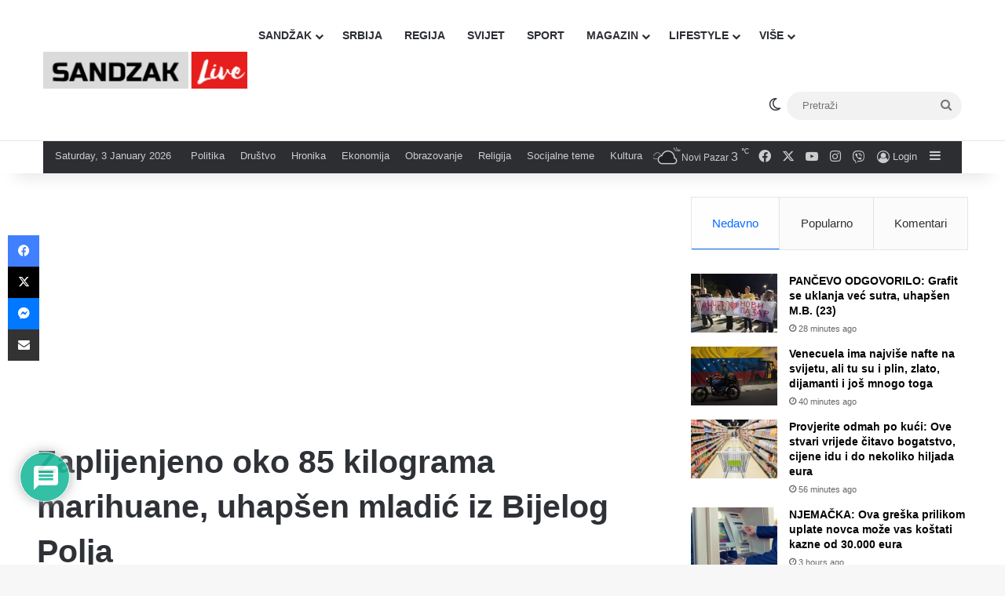

--- FILE ---
content_type: text/html; charset=utf-8
request_url: https://www.google.com/recaptcha/api2/aframe
body_size: 267
content:
<!DOCTYPE HTML><html><head><meta http-equiv="content-type" content="text/html; charset=UTF-8"></head><body><script nonce="9BtC9p_aJUiY1ZZNQypdoQ">/** Anti-fraud and anti-abuse applications only. See google.com/recaptcha */ try{var clients={'sodar':'https://pagead2.googlesyndication.com/pagead/sodar?'};window.addEventListener("message",function(a){try{if(a.source===window.parent){var b=JSON.parse(a.data);var c=clients[b['id']];if(c){var d=document.createElement('img');d.src=c+b['params']+'&rc='+(localStorage.getItem("rc::a")?sessionStorage.getItem("rc::b"):"");window.document.body.appendChild(d);sessionStorage.setItem("rc::e",parseInt(sessionStorage.getItem("rc::e")||0)+1);localStorage.setItem("rc::h",'1767477566447');}}}catch(b){}});window.parent.postMessage("_grecaptcha_ready", "*");}catch(b){}</script></body></html>

--- FILE ---
content_type: application/x-javascript; charset=utf-8
request_url: https://servicer.mgid.com/1689123/1?sessionId=6959913f-0ecaf&sessionPage=1&sessionNumberWeek=1&sessionNumber=1&cpicon=1&cbuster=1767477568936944284419&pvid=98b1023e-802b-4fb6-99f6-92b7dcc8d7c4&implVersion=17&lct=1765191000&mp4=1&ap=1&consentStrLen=0&wlid=419daf4f-9129-4a2e-9b9d-5c821b51094e&uniqId=11a8b&childs=1809591&niet=4g&nisd=false&jsp=head&evt=%5B%7B%22event%22%3A1%2C%22methods%22%3A%5B1%2C2%5D%7D%2C%7B%22event%22%3A2%2C%22methods%22%3A%5B1%2C2%5D%7D%5D&pv=5&jsv=es6&dpr=1&hashCommit=24213c68&apt=2022-12-04T18%3A13%3A30%2B00%3A00&tfre=10267&scale_metric_1=64.00&scale_metric_2=256.00&scale_metric_3=100.00&w=788&h=637&tl=150&tlp=1,2,3&sz=580x593;194x292&szp=1;2,3&szl=1,2;3&cxurl=https%3A%2F%2Fsandzaklive.rs%2Fbijelo-polje%2Fhronika-7%2Fzaplijenjeno-oko-85-kilograma-marihuane-uhapsen-mladic-iz-bijelog-polja%2F&ref=&lu=https%3A%2F%2Fsandzaklive.rs%2Fbijelo-polje%2Fhronika-7%2Fzaplijenjeno-oko-85-kilograma-marihuane-uhapsen-mladic-iz-bijelog-polja%2F
body_size: 1256
content:
var _mgq=_mgq||[];
_mgq.push(["MarketGidLoadGoods1689123_11a8b",[
["Herbeauty","22738740","1","The Weirdest, Most Unusual Celebrity Friendships","","0","","","","5wP5_YBEHhN0_jtmfLJeMh3KOl93AekmizSyn_YTzNHZnjGj1wVUz4wPxTO7KZ9ZJ5-V9RiSmN6raXcKPkq-dsPwr8mQ3Y8pV3BrovUQiN1kq41D-LFQ3AvVSqaHndXi",{"i":"https://s-img.mgid.com/g/22738740/680x385/-/[base64].webp?v=1767477569-6YmTQiZQL6GlGfwaUusFWrr8OEcWvX6ohZ--vaFBqws","l":"https://clck.mgid.com/ghits/22738740/i/58019756/0/pp/1/1?h=5wP5_YBEHhN0_jtmfLJeMh3KOl93AekmizSyn_YTzNHZnjGj1wVUz4wPxTO7KZ9ZJ5-V9RiSmN6raXcKPkq-dsPwr8mQ3Y8pV3BrovUQiN1kq41D-LFQ3AvVSqaHndXi&rid=79feb84a-e8ef-11f0-844b-d404e6f98490&tt=Direct&att=3&afrd=296&iv=17&ct=1&gdprApplies=0&muid=q03tbJPlo2Xd&st=-300&mp4=1&h2=RGCnD2pppFaSHdacZpvmnrKs3NEoz9rroTgLYydx17eucblqFfzP_00jkeyJHz_jcjHSwYyDb4DjovJ3zAPQAA**","adc":[],"sdl":0,"dl":"","type":"w","media-type":"static","clicktrackers":[],"cta":"Learn more","cdt":"","b":0.03646455092533074,"catId":239,"tri":"79fed8bf-e8ef-11f0-844b-d404e6f98490","crid":"22738740"}],
["Brainberries","15584668","1","When Hollywood Was Wrong: 8 Canceled Celebrities","","0","","","","5wP5_YBEHhN0_jtmfLJeMoMG5rZtLffqU7vqg3IrfwpM_xyca0smHENNl77dLSyBJ5-V9RiSmN6raXcKPkq-dsPwr8mQ3Y8pV3BrovUQiN1JSAhmpeSisDhcY8jNhB5S",{"i":"https://s-img.mgid.com/g/15584668/680x385/-/[base64].webp?v=1767477569-PH8j3pDReRtgS8J5G2hMGsIQLcDsPrUio4PKrW8ZVKo","l":"https://clck.mgid.com/ghits/15584668/i/58019756/0/pp/2/1?h=5wP5_YBEHhN0_jtmfLJeMoMG5rZtLffqU7vqg3IrfwpM_xyca0smHENNl77dLSyBJ5-V9RiSmN6raXcKPkq-dsPwr8mQ3Y8pV3BrovUQiN1JSAhmpeSisDhcY8jNhB5S&rid=79feb84a-e8ef-11f0-844b-d404e6f98490&tt=Direct&att=3&afrd=296&iv=17&ct=1&gdprApplies=0&muid=q03tbJPlo2Xd&st=-300&mp4=1&h2=RGCnD2pppFaSHdacZpvmnrKs3NEoz9rroTgLYydx17eucblqFfzP_00jkeyJHz_jcjHSwYyDb4DjovJ3zAPQAA**","adc":[],"sdl":0,"dl":"","type":"w","media-type":"static","clicktrackers":[],"cta":"Learn more","cdt":"","b":0.03646455092533074,"catId":239,"tri":"79fed8c4-e8ef-11f0-844b-d404e6f98490","crid":"15584668"}],
["Brainberries","20805219","1","Gorgeous Actresses by Year: The Last 10 Years","","0","","","","5wP5_YBEHhN0_jtmfLJeMjprFuydH9tnLfWj6MRoGgvuwUrq0PLd5ErFyYfpIedFJ5-V9RiSmN6raXcKPkq-dsPwr8mQ3Y8pV3BrovUQiN0ZIHFer67sahsBJBPD8J5g",{"i":"https://cl.imghosts.com/imgh/video/upload/ar_16:9,c_fill,w_680/videos/t/2024-09/101924/cc79f2a4d4239cff28f3625d404bbbc2.mp4?v=1767477569-HIg_W2m-CIxgmaYqQly7yLreyYSwLx-37Ii_SFrgMzk","l":"https://clck.mgid.com/ghits/20805219/i/58019756/0/pp/3/1?h=5wP5_YBEHhN0_jtmfLJeMjprFuydH9tnLfWj6MRoGgvuwUrq0PLd5ErFyYfpIedFJ5-V9RiSmN6raXcKPkq-dsPwr8mQ3Y8pV3BrovUQiN0ZIHFer67sahsBJBPD8J5g&rid=79feb84a-e8ef-11f0-844b-d404e6f98490&tt=Direct&att=3&afrd=296&iv=17&ct=1&gdprApplies=0&muid=q03tbJPlo2Xd&st=-300&mp4=1&h2=RGCnD2pppFaSHdacZpvmnrKs3NEoz9rroTgLYydx17eucblqFfzP_00jkeyJHz_jcjHSwYyDb4DjovJ3zAPQAA**","adc":[],"sdl":0,"dl":"","type":"w","media-type":"video","clicktrackers":[],"cta":"Learn more","cdt":"","b":0.03646455092533074,"catId":239,"tri":"79fed8c5-e8ef-11f0-844b-d404e6f98490","crid":"20805219"}],],
{"awc":{},"dt":"desktop","ts":"","tt":"Direct","isBot":1,"h2":"RGCnD2pppFaSHdacZpvmnrKs3NEoz9rroTgLYydx17eucblqFfzP_00jkeyJHz_jcjHSwYyDb4DjovJ3zAPQAA**","ats":0,"rid":"79feb84a-e8ef-11f0-844b-d404e6f98490","pvid":"98b1023e-802b-4fb6-99f6-92b7dcc8d7c4","iv":17,"brid":32,"muidn":"q03tbJPlo2Xd","dnt":0,"cv":2,"afrd":296,"consent":true,"adv_src_id":78072}]);
_mgqp();


--- FILE ---
content_type: application/x-javascript; charset=utf-8
request_url: https://servicer.mgid.com/1689161/1?cmpreason=wp&sessionId=6959913f-0ecaf&sessionPage=1&sessionNumberWeek=1&sessionNumber=1&cpicon=1&cbuster=176747756893850843080&pvid=98b1023e-802b-4fb6-99f6-92b7dcc8d7c4&implVersion=17&lct=1765191000&mp4=1&ap=1&consentStrLen=0&wlid=b6473d33-71e6-4ec5-be79-dcee1ecdd46b&ogtitle=Zaplijenjeno%20oko%2085%20kilograma%20marihuane%2C%20uhap%C5%A1en%20mladi%C4%87%20iz%20Bijelog%20Polja%20-%20Sandzaklive.rs&uniqId=125f7&childs=1809700&niet=4g&nisd=false&jsp=head&evt=%5B%7B%22event%22%3A1%2C%22methods%22%3A%5B1%2C2%5D%7D%2C%7B%22event%22%3A2%2C%22methods%22%3A%5B1%2C2%5D%7D%5D&pv=5&jsv=es6&dpr=1&hashCommit=24213c68&apt=2022-12-04T18%3A13%3A30%2B00%3A00&tfre=10269&scale_metric_1=64.00&scale_metric_2=256.00&scale_metric_3=100.00&w=788&h=6192&tl=150&tlp=1,2,3,4,5,6,7,8,9,10,11,12,13,14,15&sz=788x626;391x417&szp=1,4,5,8,9,12,13;2,3,6,7,10,11,14,15&szl=1;2,3;4;5;6,7;8;9;10,11;12;13;14,15&cxurl=https%3A%2F%2Fsandzaklive.rs%2Fbijelo-polje%2Fhronika-7%2Fzaplijenjeno-oko-85-kilograma-marihuane-uhapsen-mladic-iz-bijelog-polja%2F&ref=&lu=https%3A%2F%2Fsandzaklive.rs%2Fbijelo-polje%2Fhronika-7%2Fzaplijenjeno-oko-85-kilograma-marihuane-uhapsen-mladic-iz-bijelog-polja%2F
body_size: 4386
content:
var _mgq=_mgq||[];
_mgq.push(["MarketGidLoadGoods1689161_125f7",[
["Herbeauty","16000474","1","Find Out What Happened To The PLL Girls After They Grew Up","","0","","","","_YRtsCtlccPJKqUpKhSPoIMFh2BgPxPGCa2fpryoCqDZnjGj1wVUz4wPxTO7KZ9ZJ5-V9RiSmN6raXcKPkq-dsPwr8mQ3Y8pV3BrovUQiN1eSQjZmxSZLrXMC9sKyiGU",{"i":"https://cl.imghosts.com/imgh/video/upload/ar_3:2,c_fill,w_680/videos/t/2023-03/101924/d16bd9bc2bb4c00debe16809bbfe571b.mp4?v=1767477568-KOOilU3d7lUa0RZhgGrGcMOpHGjVqzySv9WrzrzWYhc","l":"https://clck.mgid.com/ghits/16000474/i/58019794/0/pp/1/1?h=_YRtsCtlccPJKqUpKhSPoIMFh2BgPxPGCa2fpryoCqDZnjGj1wVUz4wPxTO7KZ9ZJ5-V9RiSmN6raXcKPkq-dsPwr8mQ3Y8pV3BrovUQiN1eSQjZmxSZLrXMC9sKyiGU&rid=79fd8fe4-e8ef-11f0-844b-d404e6f98490&tt=Direct&att=3&afrd=296&iv=17&ct=1&gdprApplies=0&muid=q03sTQ_uzGXd&st=-300&mp4=1&h2=RGCnD2pppFaSHdacZpvmnpoHBllxjckHXwaK_zdVZw7TBkemMH8ARHP5GhqksmxpVdL6h04uy8bqtfmGMOed5A**","adc":[],"sdl":0,"dl":"","type":"w","media-type":"video","clicktrackers":[],"cta":"Learn more","cdt":"","b":0.07341172411094725,"catId":239,"tri":"7a0062c9-e8ef-11f0-844b-d404e6f98490","crid":"16000474"}],
["Brainberries","3805456","1","The 6 Weirdest Things You Can Learn On WikiHow","","0","","","","_YRtsCtlccPJKqUpKhSPoBZMBewfblxiQ2T6nH_mg8JM_xyca0smHENNl77dLSyBJ5-V9RiSmN6raXcKPkq-dsPwr8mQ3Y8pV3BrovUQiN0LgxKCpNm1tA00I9_YPLBY",{"i":"https://s-img.mgid.com/g/3805456/960x640/52x0x587x391/aHR0cDovL2ltZ2hvc3RzLmNvbS90ZW1wLzIwMTctMDUtMTIvMTAxOTI0LzM4OTA0Zjk2NGYzMGNmMmNiYWJkZDc0Y2ZlMjk3OTE3LmpwZw.webp?v=1767477568-Q2e71PEdl5afX3nzuGZszhAbZG16ZKoAVP_wpBFhlks","l":"https://clck.mgid.com/ghits/3805456/i/58019794/0/pp/2/1?h=_YRtsCtlccPJKqUpKhSPoBZMBewfblxiQ2T6nH_mg8JM_xyca0smHENNl77dLSyBJ5-V9RiSmN6raXcKPkq-dsPwr8mQ3Y8pV3BrovUQiN0LgxKCpNm1tA00I9_YPLBY&rid=79fd8fe4-e8ef-11f0-844b-d404e6f98490&tt=Direct&att=3&afrd=296&iv=17&ct=1&gdprApplies=0&muid=q03sTQ_uzGXd&st=-300&mp4=1&h2=RGCnD2pppFaSHdacZpvmnpoHBllxjckHXwaK_zdVZw7TBkemMH8ARHP5GhqksmxpVdL6h04uy8bqtfmGMOed5A**","adc":[],"sdl":0,"dl":"","type":"w","media-type":"static","clicktrackers":[],"cta":"Learn more","cdt":"","b":0.07341172411094725,"catId":225,"tri":"7a0062cf-e8ef-11f0-844b-d404e6f98490","crid":"3805456"}],
["Herbeauty","14649829","1","Can You Completely Get Rid Of Tattoos With Laser?","","0","","","","_YRtsCtlccPJKqUpKhSPoCpvhGDE-JmsK-sUtbXx9oAUE5CtOKJH_LOqhwShXAttJ5-V9RiSmN6raXcKPkq-dsPwr8mQ3Y8pV3BrovUQiN2LCcnA1GGwsKGO-MQyGNOm",{"i":"https://s-img.mgid.com/g/14649829/960x640/-/[base64].webp?v=1767477568-bDrOW5EQQiU-VcNg3qMG_Qe9WchqntaUwNMJ8hZNp-w","l":"https://clck.mgid.com/ghits/14649829/i/58019794/0/pp/3/1?h=_YRtsCtlccPJKqUpKhSPoCpvhGDE-JmsK-sUtbXx9oAUE5CtOKJH_LOqhwShXAttJ5-V9RiSmN6raXcKPkq-dsPwr8mQ3Y8pV3BrovUQiN2LCcnA1GGwsKGO-MQyGNOm&rid=79fd8fe4-e8ef-11f0-844b-d404e6f98490&tt=Direct&att=3&afrd=296&iv=17&ct=1&gdprApplies=0&muid=q03sTQ_uzGXd&st=-300&mp4=1&h2=RGCnD2pppFaSHdacZpvmnpoHBllxjckHXwaK_zdVZw7TBkemMH8ARHP5GhqksmxpVdL6h04uy8bqtfmGMOed5A**","adc":[],"sdl":0,"dl":"","type":"w","media-type":"static","clicktrackers":[],"cta":"Learn more","cdt":"","b":0.07341172411094725,"catId":225,"tri":"7a0062d1-e8ef-11f0-844b-d404e6f98490","crid":"14649829"}],
["Herbeauty","12578201","1","8 Pop Culture Fashion Icons Who Seriously Inspired Us","","0","","","","_YRtsCtlccPJKqUpKhSPoAQqt5BA_gmLnrvdgQt2Bpd2DISwpPmwOvckoTNydJMWJ5-V9RiSmN6raXcKPkq-dsPwr8mQ3Y8pV3BrovUQiN1XSA_-yaGG8nvEhXd0NlTa",{"i":"https://s-img.mgid.com/g/12578201/960x640/-/[base64].webp?v=1767477568-KhX3Wj7S8AK-AHWK8kjjD5MsXA7M1LKP4NjrL8Vfkq8","l":"https://clck.mgid.com/ghits/12578201/i/58019794/0/pp/4/1?h=_YRtsCtlccPJKqUpKhSPoAQqt5BA_gmLnrvdgQt2Bpd2DISwpPmwOvckoTNydJMWJ5-V9RiSmN6raXcKPkq-dsPwr8mQ3Y8pV3BrovUQiN1XSA_-yaGG8nvEhXd0NlTa&rid=79fd8fe4-e8ef-11f0-844b-d404e6f98490&tt=Direct&att=3&afrd=296&iv=17&ct=1&gdprApplies=0&muid=q03sTQ_uzGXd&st=-300&mp4=1&h2=RGCnD2pppFaSHdacZpvmnpoHBllxjckHXwaK_zdVZw7TBkemMH8ARHP5GhqksmxpVdL6h04uy8bqtfmGMOed5A**","adc":[],"sdl":0,"dl":"","type":"w","media-type":"static","clicktrackers":[],"cta":"Learn more","cdt":"","b":0.07341172411094725,"catId":239,"tri":"7a0062d3-e8ef-11f0-844b-d404e6f98490","crid":"12578201"}],
["Brainberries","12068031","1","What Are NFTs And Why Do They Matter?","","0","","","","_YRtsCtlccPJKqUpKhSPoB2_7D3BAT9TcGg4lLhJtwqTumEoe4rtfo74cRoXVWcZJ5-V9RiSmN6raXcKPkq-dsPwr8mQ3Y8pV3BrovUQiN2jlhBUyjoITQWJC-zIp2tX",{"i":"https://s-img.mgid.com/g/12068031/960x640/-/[base64].webp?v=1767477568-v06e4FyfMC6h4V8i8JduWRDb-sGZgAet9xvrVakH1UM","l":"https://clck.mgid.com/ghits/12068031/i/58019794/0/pp/5/1?h=_YRtsCtlccPJKqUpKhSPoB2_7D3BAT9TcGg4lLhJtwqTumEoe4rtfo74cRoXVWcZJ5-V9RiSmN6raXcKPkq-dsPwr8mQ3Y8pV3BrovUQiN2jlhBUyjoITQWJC-zIp2tX&rid=79fd8fe4-e8ef-11f0-844b-d404e6f98490&tt=Direct&att=3&afrd=296&iv=17&ct=1&gdprApplies=0&muid=q03sTQ_uzGXd&st=-300&mp4=1&h2=RGCnD2pppFaSHdacZpvmnpoHBllxjckHXwaK_zdVZw7TBkemMH8ARHP5GhqksmxpVdL6h04uy8bqtfmGMOed5A**","adc":[],"sdl":0,"dl":"","type":"w","media-type":"static","clicktrackers":[],"cta":"Learn more","cdt":"","b":0.07341172411094725,"catId":209,"tri":"7a0062d5-e8ef-11f0-844b-d404e6f98490","crid":"12068031"}],
["Brainberries","16125087","1","It's Not Your Typical Family: Each Member Has This Unique Trait!","","0","","","","_YRtsCtlccPJKqUpKhSPoDf-nDRauYd_8C1VB5DGi74Z5-ZLAtCLXRLRl1BSD58zJ5-V9RiSmN6raXcKPkq-dsPwr8mQ3Y8pV3BrovUQiN3_h2fZqCOkDMJV4HrLFQUX",{"i":"https://s-img.mgid.com/g/16125087/960x640/-/[base64].webp?v=1767477568-1mXhRFZyGvGPMWCd7OMKR43Ts5RTtLBOF3Tt_gpnswU","l":"https://clck.mgid.com/ghits/16125087/i/58019794/0/pp/6/1?h=_YRtsCtlccPJKqUpKhSPoDf-nDRauYd_8C1VB5DGi74Z5-ZLAtCLXRLRl1BSD58zJ5-V9RiSmN6raXcKPkq-dsPwr8mQ3Y8pV3BrovUQiN3_h2fZqCOkDMJV4HrLFQUX&rid=79fd8fe4-e8ef-11f0-844b-d404e6f98490&tt=Direct&att=3&afrd=296&iv=17&ct=1&gdprApplies=0&muid=q03sTQ_uzGXd&st=-300&mp4=1&h2=RGCnD2pppFaSHdacZpvmnpoHBllxjckHXwaK_zdVZw7TBkemMH8ARHP5GhqksmxpVdL6h04uy8bqtfmGMOed5A**","adc":[],"sdl":0,"dl":"","type":"w","media-type":"static","clicktrackers":[],"cta":"Learn more","cdt":"","b":0.07341172411094725,"catId":225,"tri":"7a0062d8-e8ef-11f0-844b-d404e6f98490","crid":"16125087"}],
["Brainberries","13780685","1","What's The Fastest, Most Effective Way To Remove A Tattoo?","","0","","","","_YRtsCtlccPJKqUpKhSPoFPb_u_onb8y6VzaNurOjYx3hokE-3aIwXy9jrwn-yP3J5-V9RiSmN6raXcKPkq-dsPwr8mQ3Y8pV3BrovUQiN0HOYvB7lRCSpYaIkYkVyRI",{"i":"https://s-img.mgid.com/g/13780685/960x640/-/[base64].webp?v=1767477568-ih2AtJEcJUojy2qiO71N17T-wB-alEgBb0e_R5VA6cU","l":"https://clck.mgid.com/ghits/13780685/i/58019794/0/pp/7/1?h=_YRtsCtlccPJKqUpKhSPoFPb_u_onb8y6VzaNurOjYx3hokE-3aIwXy9jrwn-yP3J5-V9RiSmN6raXcKPkq-dsPwr8mQ3Y8pV3BrovUQiN0HOYvB7lRCSpYaIkYkVyRI&rid=79fd8fe4-e8ef-11f0-844b-d404e6f98490&tt=Direct&att=3&afrd=296&iv=17&ct=1&gdprApplies=0&muid=q03sTQ_uzGXd&st=-300&mp4=1&h2=RGCnD2pppFaSHdacZpvmnpoHBllxjckHXwaK_zdVZw7TBkemMH8ARHP5GhqksmxpVdL6h04uy8bqtfmGMOed5A**","adc":[],"sdl":0,"dl":"","type":"w","media-type":"static","clicktrackers":[],"cta":"Learn more","cdt":"","b":0.07341172411094725,"catId":225,"tri":"7a0062db-e8ef-11f0-844b-d404e6f98490","crid":"13780685"}],
["Brainberries","13268959","1","Thirteen Years Later, This Old Fossil Became A Louis Vuitton Star","","0","","","","_YRtsCtlccPJKqUpKhSPoFPbmwmiyjkuRmB1yMHQmjHxX8OdJ5k3zOQQJa08ReERJ5-V9RiSmN6raXcKPkq-dsPwr8mQ3Y8pV3BrovUQiN2Bw1sz-y5-Rg9snLbHk15T",{"i":"https://s-img.mgid.com/g/13268959/960x640/-/[base64].webp?v=1767477568-ap6qYxKEudP2qkyVHWFuzJ_t9yCU85DzTbvaH05aNf8","l":"https://clck.mgid.com/ghits/13268959/i/58019794/0/pp/8/1?h=_YRtsCtlccPJKqUpKhSPoFPbmwmiyjkuRmB1yMHQmjHxX8OdJ5k3zOQQJa08ReERJ5-V9RiSmN6raXcKPkq-dsPwr8mQ3Y8pV3BrovUQiN2Bw1sz-y5-Rg9snLbHk15T&rid=79fd8fe4-e8ef-11f0-844b-d404e6f98490&tt=Direct&att=3&afrd=296&iv=17&ct=1&gdprApplies=0&muid=q03sTQ_uzGXd&st=-300&mp4=1&h2=RGCnD2pppFaSHdacZpvmnpoHBllxjckHXwaK_zdVZw7TBkemMH8ARHP5GhqksmxpVdL6h04uy8bqtfmGMOed5A**","adc":[],"sdl":0,"dl":"","type":"w","media-type":"static","clicktrackers":[],"cta":"Learn more","cdt":"","b":0.07341172411094725,"catId":232,"tri":"7a0062de-e8ef-11f0-844b-d404e6f98490","crid":"13268959"}],
["sandzaklive.rs","1394868944","1","Ljekari koji su zaduženi za dječaka UBICU ŠOKIRANI su njegovim ponašanjem:…","Dečak-ubica koji je 3. maja u OŠ “Vladislav Ribnikar” počinio stravičan masakr i ubio devet školskih","0","","","","_YRtsCtlccPJKqUpKhSPoEEhs31xx5TaT6C-tZaL-sMvEgIh0sji0SAwSCKMgVR_bZ_xJKiiD8AKC5w_5brtjWbODUXNZiWhAhod1fNa18XGpg3zLqZD2nP47k2mnlAP",{"i":"https://s-img.mgid.com/l/825190/960x640/-/aHR0cHM6Ly9pMC53cC5jb20vc2FuZHpha2xpdmUucnMvd3AtY29udGVudC91cGxvYWRzLzIwMjMvMDYvREZHVkJBRUcud2VicD9maXQ9OTMwJTJDNTI1JnNzbD0x.webp?v=1767477568-hLVLrVcaK6UzqD41RfyDyabrXzidV3qpbjHP6DV8ZZk","l":"https://sandzaklive.rs/srbija/hronika-11/ljekari-koji-su-zaduzeni-za-djecaka-ubicu-sokirani-su-njegovim-ponasanjem-evo-sta-se-desava-iza-zatvorenih-vrata-klinike/?utm_source=sandzaklive.rs_internal&utm_medium=internal&utm_campaign=sandzaklive.rs_internal&utm_content=1394868944&utm_term=1689161","adc":[],"sdl":0,"dl":"","type":"i","media-type":"static","clicktrackers":[],"cta":"Saznaj više","cdt":"","tri":"7a0062df-e8ef-11f0-844b-d404e6f98490","crid":"1394868944"}],
["Brainberries","3805595","1","15 Photos Of Amazingly Beautiful Mutations","","0","","","","_YRtsCtlccPJKqUpKhSPoLw9pGFyezSTfx2SYS13jQXgLrT8jWsK8K1EEfThcIPDJ5-V9RiSmN6raXcKPkq-dsPwr8mQ3Y8pV3BrovUQiN3SOUwyZoblfO_hC6DkyBbG",{"i":"https://s-img.mgid.com/g/3805595/960x640/0x135x1080x720/aHR0cDovL2ltZ2hvc3RzLmNvbS90ZW1wLzIwMTctMDYtMjIvMTAxOTI0L2RkMjQ0MjkxMDA0MWRjZDdiMmVkMDE1MGUzMzA0ODZlLmpwZw.webp?v=1767477568-gfc3oB2O6iryLFFRo0OLjUPJ-Bg9a_T6FeRqH1KKIFk","l":"https://clck.mgid.com/ghits/3805595/i/58019794/0/pp/10/1?h=_YRtsCtlccPJKqUpKhSPoLw9pGFyezSTfx2SYS13jQXgLrT8jWsK8K1EEfThcIPDJ5-V9RiSmN6raXcKPkq-dsPwr8mQ3Y8pV3BrovUQiN3SOUwyZoblfO_hC6DkyBbG&rid=79fd8fe4-e8ef-11f0-844b-d404e6f98490&tt=Direct&att=3&afrd=296&iv=17&ct=1&gdprApplies=0&muid=q03sTQ_uzGXd&st=-300&mp4=1&h2=RGCnD2pppFaSHdacZpvmnpoHBllxjckHXwaK_zdVZw7TBkemMH8ARHP5GhqksmxpVdL6h04uy8bqtfmGMOed5A**","adc":[],"sdl":0,"dl":"","type":"w","media-type":"static","clicktrackers":[],"cta":"Learn more","cdt":"","b":0.07341172411094725,"catId":225,"tri":"7a0062e2-e8ef-11f0-844b-d404e6f98490","crid":"3805595"}],
["Herbeauty","14649793","1","Rom-Com Couples That Audiences Have Fallen For On The Big Screen","","0","","","","_YRtsCtlccPJKqUpKhSPoEF2vWaWgqwNERbjj3JAdA6KGL_9DAiiQtJ1_tYbT6Y9J5-V9RiSmN6raXcKPkq-dsPwr8mQ3Y8pV3BrovUQiN2AhhL6I5JasC6cfFuj-tfc",{"i":"https://s-img.mgid.com/g/14649793/960x640/-/[base64].webp?v=1767477568-Ljx_KCy3MVFBSBsylpoq8C-QTCgzpS2Zt4JTF9ghSfM","l":"https://clck.mgid.com/ghits/14649793/i/58019794/0/pp/11/1?h=_YRtsCtlccPJKqUpKhSPoEF2vWaWgqwNERbjj3JAdA6KGL_9DAiiQtJ1_tYbT6Y9J5-V9RiSmN6raXcKPkq-dsPwr8mQ3Y8pV3BrovUQiN2AhhL6I5JasC6cfFuj-tfc&rid=79fd8fe4-e8ef-11f0-844b-d404e6f98490&tt=Direct&att=3&afrd=296&iv=17&ct=1&gdprApplies=0&muid=q03sTQ_uzGXd&st=-300&mp4=1&h2=RGCnD2pppFaSHdacZpvmnpoHBllxjckHXwaK_zdVZw7TBkemMH8ARHP5GhqksmxpVdL6h04uy8bqtfmGMOed5A**","adc":[],"sdl":0,"dl":"","type":"w","media-type":"static","clicktrackers":[],"cta":"Learn more","cdt":"","b":0.07341172411094725,"catId":230,"tri":"7a0062e5-e8ef-11f0-844b-d404e6f98490","crid":"14649793"}],
["Herbeauty","22738723","1","Habits That Will Keep Your Relationship Hot And Exciting","","0","","","","_YRtsCtlccPJKqUpKhSPoE1guhJAmS9pkL8yn-popzyFiVlRzO2DSDOP-tIoQPWEJ5-V9RiSmN6raXcKPkq-dsPwr8mQ3Y8pV3BrovUQiN0vl3WThCcBsoc1vCwBv_UW",{"i":"https://s-img.mgid.com/g/22738723/960x640/-/[base64].webp?v=1767477568-tJj19leXuqu7zQeCyrN4PTJ77yAbdSm0WILEHQlSFBA","l":"https://clck.mgid.com/ghits/22738723/i/58019794/0/pp/12/1?h=_YRtsCtlccPJKqUpKhSPoE1guhJAmS9pkL8yn-popzyFiVlRzO2DSDOP-tIoQPWEJ5-V9RiSmN6raXcKPkq-dsPwr8mQ3Y8pV3BrovUQiN0vl3WThCcBsoc1vCwBv_UW&rid=79fd8fe4-e8ef-11f0-844b-d404e6f98490&tt=Direct&att=3&afrd=296&iv=17&ct=1&gdprApplies=0&muid=q03sTQ_uzGXd&st=-300&mp4=1&h2=RGCnD2pppFaSHdacZpvmnpoHBllxjckHXwaK_zdVZw7TBkemMH8ARHP5GhqksmxpVdL6h04uy8bqtfmGMOed5A**","adc":[],"sdl":0,"dl":"","type":"w","media-type":"static","clicktrackers":[],"cta":"Learn more","cdt":"","b":0.07341172411094725,"catId":213,"tri":"7a0062e8-e8ef-11f0-844b-d404e6f98490","crid":"22738723"}],
["sandzaklive.rs","1398635987","1","Dermatolog otkrio / Bićete iznenađeni šta se zapravo krije u Nivea kremi -…","Mala plava kutijica preživela je trendove, beauty revolucije i TikTok ludila. Više od jednog veka ka","0","","","","_YRtsCtlccPJKqUpKhSPoOsFty2Qg1cjrn5kAIk-Ot-kfFiBTEobyDYYDIdGA8vPbZ_xJKiiD8AKC5w_5brtjWbODUXNZiWhAhod1fNa18V8Gr7TxZIkK9qvdON5FJZA",{"i":"https://s-img.mgid.com/l/825190/960x640/-/aHR0cHM6Ly9pMC53cC5jb20vc2FuZHpha2xpdmUucnMvd3AtY29udGVudC91cGxvYWRzLzIwMjYvMDEvc2RjZnZzd2VkZmN2ZXdzLndlYnA_Zml0PTY3MCUyQzQzNSZzc2w9MQ.webp?v=1767477568--vntbE0bfrfMxe-I4B5zKS4QMpsgZeTaK21OWg9KuHs","l":"https://sandzaklive.rs/lifestyle/zdravlje-2/dermatolog-otkrio-bicete-iznenadeni-sta-se-zapravo-krije-u-nivea-kremi/?utm_source=sandzaklive.rs_internal&utm_medium=internal&utm_campaign=sandzaklive.rs_internal&utm_content=1398635987&utm_term=1689161","adc":[],"sdl":0,"dl":"","type":"i","media-type":"static","clicktrackers":[],"cta":"Saznaj više","cdt":"","tri":"7a0062e9-e8ef-11f0-844b-d404e6f98490","crid":"1398635987"}],
["Brainberries","21699582","1","Movie Characters Who Transformed: The Best Ugly Duckling Stories","","0","","","","_YRtsCtlccPJKqUpKhSPoMlSE5WVq4Nwy3J70uWgi0sG96BsO7xKyOSuryayUM4iJ5-V9RiSmN6raXcKPkq-dsPwr8mQ3Y8pV3BrovUQiN0JxQDCBwtUen7NMdhlGjkH",{"i":"https://s-img.mgid.com/g/21699582/960x640/-/[base64].webp?v=1767477568-W-Rd_HBxbOtEFnp9o8Cm-K035_6fADl4K9183CQFhwI","l":"https://clck.mgid.com/ghits/21699582/i/58019794/0/pp/14/1?h=_YRtsCtlccPJKqUpKhSPoMlSE5WVq4Nwy3J70uWgi0sG96BsO7xKyOSuryayUM4iJ5-V9RiSmN6raXcKPkq-dsPwr8mQ3Y8pV3BrovUQiN0JxQDCBwtUen7NMdhlGjkH&rid=79fd8fe4-e8ef-11f0-844b-d404e6f98490&tt=Direct&att=3&afrd=296&iv=17&ct=1&gdprApplies=0&muid=q03sTQ_uzGXd&st=-300&mp4=1&h2=RGCnD2pppFaSHdacZpvmnpoHBllxjckHXwaK_zdVZw7TBkemMH8ARHP5GhqksmxpVdL6h04uy8bqtfmGMOed5A**","adc":[],"sdl":0,"dl":"","type":"w","media-type":"static","clicktrackers":[],"cta":"Learn more","cdt":"","b":0.07341172411094725,"catId":230,"tri":"7a0062ed-e8ef-11f0-844b-d404e6f98490","crid":"21699582"}],
["Herbeauty","16261751","1","Meet The Amazing Lindsay Hay: Mom Of Quadruplets!","","0","","","","_YRtsCtlccPJKqUpKhSPoPWOcj-jQ-5LhsC2o2K8XPTYgXsU_aEjvtBGbePN0KOuJ5-V9RiSmN6raXcKPkq-dsPwr8mQ3Y8pV3BrovUQiN2Jjz6vXGTiFD6w7dwf74Xg",{"i":"https://cl.imghosts.com/imgh/video/upload/ar_3:2,c_fill,w_680/videos/t/2023-04/101924/4586b7de2ed32d16274570025138a8bf.mp4?v=1767477568-vj2Nq2_CflaNDC018JQlm5erL0QLmGsLck2ourktkAA","l":"https://clck.mgid.com/ghits/16261751/i/58019794/0/pp/15/1?h=_YRtsCtlccPJKqUpKhSPoPWOcj-jQ-5LhsC2o2K8XPTYgXsU_aEjvtBGbePN0KOuJ5-V9RiSmN6raXcKPkq-dsPwr8mQ3Y8pV3BrovUQiN2Jjz6vXGTiFD6w7dwf74Xg&rid=79fd8fe4-e8ef-11f0-844b-d404e6f98490&tt=Direct&att=3&afrd=296&iv=17&ct=1&gdprApplies=0&muid=q03sTQ_uzGXd&st=-300&mp4=1&h2=RGCnD2pppFaSHdacZpvmnpoHBllxjckHXwaK_zdVZw7TBkemMH8ARHP5GhqksmxpVdL6h04uy8bqtfmGMOed5A**","adc":[],"sdl":0,"dl":"","type":"w","media-type":"video","clicktrackers":[],"cta":"Learn more","cdt":"","b":0.07341172411094725,"catId":239,"tri":"7a0062ef-e8ef-11f0-844b-d404e6f98490","crid":"16261751"}],],
{"awc":{},"dt":"desktop","ts":"","tt":"Direct","isBot":1,"h2":"RGCnD2pppFaSHdacZpvmnpoHBllxjckHXwaK_zdVZw7TBkemMH8ARHP5GhqksmxpVdL6h04uy8bqtfmGMOed5A**","ats":0,"rid":"79fd8fe4-e8ef-11f0-844b-d404e6f98490","pvid":"98b1023e-802b-4fb6-99f6-92b7dcc8d7c4","iv":17,"brid":32,"muidn":"q03sTQ_uzGXd","dnt":0,"cv":2,"afrd":296,"consent":true,"adv_src_id":78072}]);
_mgqp();
